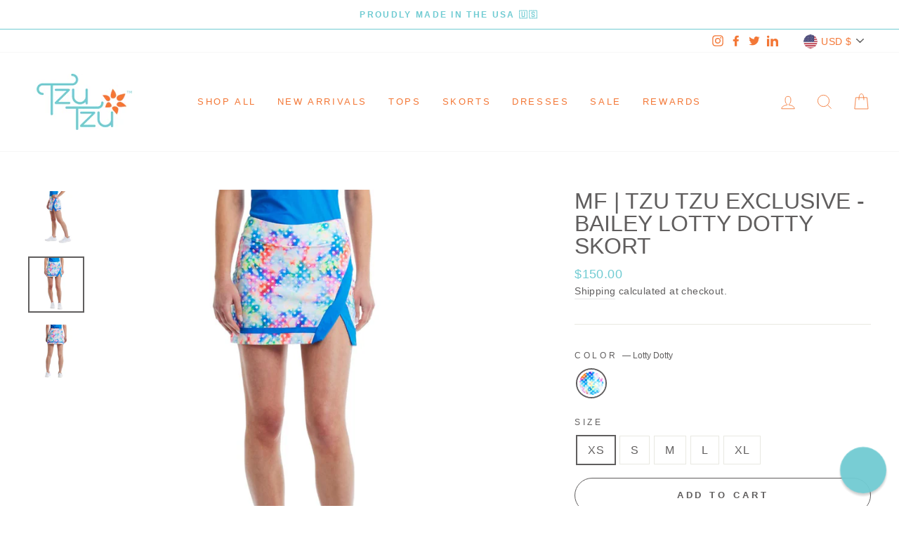

--- FILE ---
content_type: text/css
request_url: https://tzutzusport.com/cdn/shop/t/43/assets/boost-pfs-custom.css?v=12162659727134321771761594344
body_size: -272
content:
.boost-pfs-filter-tree .boost-pfs-filter-option-block .boost-pfs-filter-block-title{line-height:20px;position:relative;overflow:visible;padding-bottom:2px}.boost-pfs-filter-tree .boost-pfs-filter-option-block .boost-pfs-filter-block-title h3>span:before{position:absolute;right:10px;top:8px;padding:3px;border:1px solid black;border-left:none;border-top:none;transform:rotate(-135deg);-webkit-transform:rotate(-135deg)}.boost-pfs-filter-tree .boost-pfs-filter-option-block .boost-pfs-filter-block-title h3>span.up:before{top:5px;transform:rotate(45deg);-webkit-transform:rotate(45deg)}.boost-pfs-filter-tree .boost-pfs-filter-option-block .boost-pfs-filter-block-title h3>span{font-family:Futura,sans-serif;font-weight:400;font-size:.9em;letter-spacing:.3em}.boost-pfs-filter-tree .boost-pfs-filter-block-title .boost-pfs-filter-clear{margin-right:40px}.boost-pfs-filter-tree{display:block}.bc-hide{display:none!important}.collection-content .grid__item--sidebar{width:0}.collection-content .grid__item--content{width:100%}.grid__item--sidebar{position:static;overflow:hidden}@media screen and (min-width: 769px){.collection-filter__item--drawer{display:none}.collection-filter__item--count{text-align:left!important}}@media screen and (max-width: 767px){.boost-pfs-filter-tree{display:block!important}}#CollectionSidebar .drawer__inner{overflow-y:auto;height:calc(100vh - 70px)}#FilterDrawer{overflow-y:scroll}#FilterDrawer .drawer__inner{padding:0 20px}.boost-pfs-search-result-toolbar{display:flex;align-items:center;margin:35px 0;border-top:1px solid #ededed;border-bottom:1px solid #ededed;white-space:nowrap}.boost-pfs-search-result-toolbar .boost-pfs-search-result-item:first-child{flex:auto}.boost-pfs-search-result-toolbar .boost-pfs-search-result-panel-controls{padding:17px 0;margin:0}@media (max-width: 767px){.boost-pfs-search-result-toolbar .boost-pfs-search-total-result{display:none}}
/*# sourceMappingURL=/cdn/shop/t/43/assets/boost-pfs-custom.css.map?v=12162659727134321771761594344 */


--- FILE ---
content_type: text/javascript
request_url: https://tzutzusport.com/cdn/shop/t/43/assets/boost-pfs-instant-search.js?v=81494777122567760641761594344
body_size: -640
content:
var boostPFSInstantSearchConfig={search:{suggestionMobileStyle:"style2"}};(function(){BoostPFS.inject(this),SearchInput.prototype.customizeInstantSearch=function(){}})();
//# sourceMappingURL=/cdn/shop/t/43/assets/boost-pfs-instant-search.js.map?v=81494777122567760641761594344
